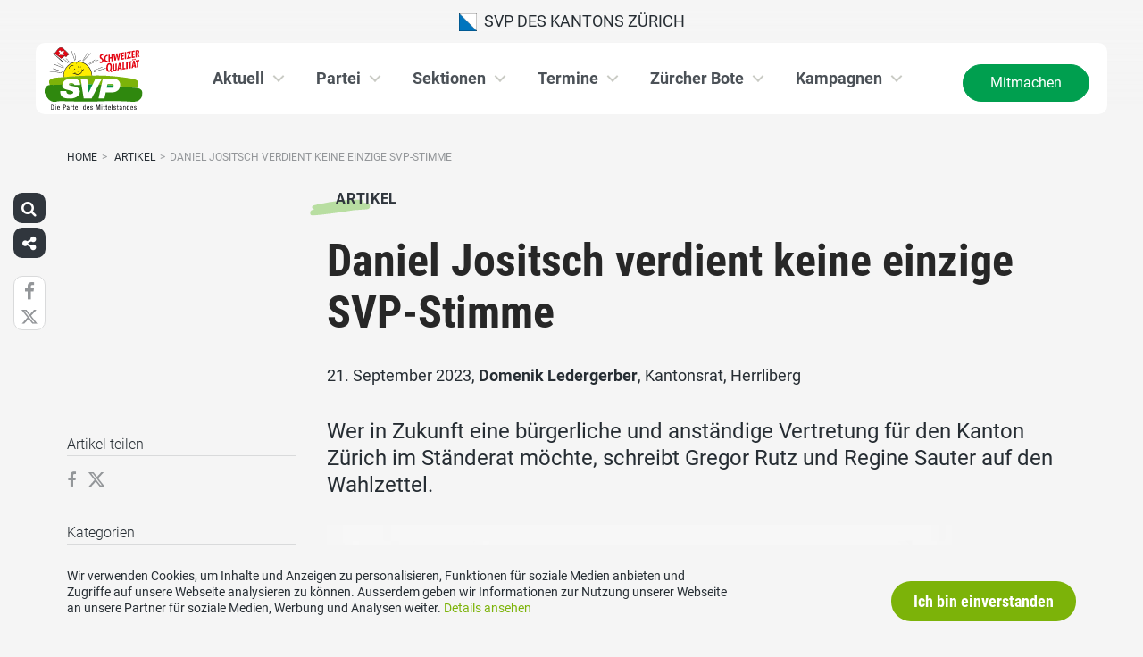

--- FILE ---
content_type: text/html; charset=UTF-8
request_url: https://www.svp-zuerich.ch/artikel/daniel-jositsch-verdient-keine-einzige-svp-stimme/
body_size: 16565
content:
<!DOCTYPE html>
<html lang="de" xmlns:og="http://opengraphprotocol.org/schema/" xmlns:fb="http://www.facebook.com/2008/fbml" class="no-js">
<head>

	<meta charset="UTF-8">
	<link rel="profile" href="//gmpg.org/xfn/11">
    <meta name="viewport" content="width=device-width, initial-scale=1, maximum-scale=1" />
	

  	<!-- Document Title
  	============================================= -->
		<title>SVP Kanton Zürich - Daniel Jositsch verdient keine einzige SVP-Stimme</title>

	<!-- mega-site-navigation -->
	<link rel="stylesheet" href="https://www.svp-zuerich.ch/wp-content/themes/svp/vendor/mega-site-navigation/css/style.css"> <!-- Resource style -->
	<script src="https://www.svp-zuerich.ch/wp-content/themes/svp/vendor/mega-site-navigation/js/modernizr.js"></script> <!-- Modernizr -->


	<!-- theme style sheet
    ============================================= -->
	<!-- Fonts -->
	<!--<link href="https://fonts.googleapis.com/css?family=Open+Sans:400,700" rel="stylesheet">
	<link href="https://fonts.googleapis.com/css?family=Open+Sans+Condensed:300,700" rel="stylesheet">-->

	<link rel="stylesheet" href="https://www.svp-zuerich.ch/wp-content/themes/svp/css/fonts/fonts.css?v=20250110001">




	<!-- UIKit
	============================================= -->
	<link rel="stylesheet" href="https://www.svp-zuerich.ch/wp-content/themes/svp/css/uikit.css">

	<link rel="stylesheet" href="https://www.svp-zuerich.ch/wp-content/themes/svp/css/components/slider.min.css">
	<link rel="stylesheet" href="https://www.svp-zuerich.ch/wp-content/themes/svp/css/components/slideshow.min.css">
	<link rel="stylesheet" href="https://www.svp-zuerich.ch/wp-content/themes/svp/css/components/slidenav.min.css">
	<link rel="stylesheet" href="https://www.svp-zuerich.ch/wp-content/themes/svp/css/components/dotnav.min.css">
	<link rel="stylesheet" href="https://www.svp-zuerich.ch/wp-content/themes/svp/css/components/datepicker.min.css">
	<link rel="stylesheet" href="https://www.svp-zuerich.ch/wp-content/themes/svp/css/components/accordion.min.css">

	<link rel="stylesheet" href="https://www.svp-zuerich.ch/wp-content/themes/svp/css/uikit_custom.css">

	<link rel="stylesheet" href="https://www.svp-zuerich.ch/wp-content/themes/svp/style.css?v=20250224004">

	<script src="https://www.svp-zuerich.ch/wp-content/themes/svp/vendor/jquery.js"></script>
	<script src="https://www.svp-zuerich.ch/wp-content/themes/svp/vendor/masonry.js"></script>

	<script src="https://www.svp-zuerich.ch/wp-content/themes/svp/vendor/jquery.fancybox.min.js"></script>
	<link rel="stylesheet" href="https://www.svp-zuerich.ch/wp-content/themes/svp/vendor/jquery.fancybox.min.css">

    <script src="https://www.svp-zuerich.ch/wp-content/themes/svp/js/uikit.min.js"></script>
	<script src="https://www.svp-zuerich.ch/wp-content/themes/svp/js/components/slider.min.js"></script>
	<script src="https://www.svp-zuerich.ch/wp-content/themes/svp/js/components/slideset.min.js"></script>
	<script src="https://www.svp-zuerich.ch/wp-content/themes/svp/js/components/slideshow.min.js"></script>
	<script src="https://www.svp-zuerich.ch/wp-content/themes/svp/js/components/slideshow-fx.min.js"></script>
	<script src="https://www.svp-zuerich.ch/wp-content/themes/svp/js/components/sticky.min.js"></script>
	<script src="https://www.svp-zuerich.ch/wp-content/themes/svp/js/components/lightbox.min.js"></script>
	<script src="https://www.svp-zuerich.ch/wp-content/themes/svp/js/components/grid.min.js"></script>
	<script src="https://www.svp-zuerich.ch/wp-content/themes/svp/js/components/datepicker.min.js"></script>
	<script src="https://www.svp-zuerich.ch/wp-content/themes/svp/js/components/accordion.min.js"></script>
	<script src="https://www.svp-zuerich.ch/wp-content/themes/svp/js/components/tooltip.min.js"></script>



	<!-- <link href='https://cdnjs.cloudflare.com/ajax/libs/fullcalendar/3.4.0/fullcalendar.min.css' rel='stylesheet' />
	<link href='https://cdnjs.cloudflare.com/ajax/libs/fullcalendar/3.4.0/fullcalendar.print.min.css' rel='stylesheet' media='print' /> -->
	<link href='https://cdnjs.cloudflare.com/ajax/libs/fullcalendar/3.10.2/fullcalendar.min.css' rel='stylesheet' />
	<link href='https://cdnjs.cloudflare.com/ajax/libs/fullcalendar/3.10.2/fullcalendar.print.min.css' rel='stylesheet' media='print' />
	<script src='https://cdnjs.cloudflare.com/ajax/libs/moment.js/2.18.1/moment.min.js'></script>

	<script src="https://cdnjs.cloudflare.com/ajax/libs/jquery.touchswipe/1.6.18/jquery.touchSwipe.min.js"></script>

	<link href='https://maxcdn.bootstrapcdn.com/font-awesome/4.7.0/css/font-awesome.min.css' rel='stylesheet' />

	<!-- year slider -->
	<link rel="stylesheet" href="https://www.svp-zuerich.ch/wp-content/themes/svp/vendor/slider/slider.css">
	<script src="https://www.svp-zuerich.ch/wp-content/themes/svp/vendor/slider/slider.js"></script>

	<script>
		jQuery(function($) {
			//check if home page and open top campain for x seconds
			
			// js for svg map
					    if(jQuery('#kantonsMapData').length > 0){
		        		    }
		    else{
						    }

		});
	</script>
	<!-- get default js -->
	<script src="https://www.svp-zuerich.ch/wp-content/themes/svp/js/default.js?v=20191021002"></script>

	<!-- Google Tag Manager -->
<script>(function(w,d,s,l,i){w[l]=w[l]||[];w[l].push({'gtm.start':
new Date().getTime(),event:'gtm.js'});var f=d.getElementsByTagName(s)[0],
j=d.createElement(s),dl=l!='dataLayer'?'&l='+l:'';j.async=true;j.src=
'https://www.googletagmanager.com/gtm.js?id='+i+dl;f.parentNode.insertBefore(j,f);
})(window,document,'script','dataLayer','GTM-5DR88G3');</script>
<!-- End Google Tag Manager -->
	<meta name='robots' content='max-image-preview:large' />
	<style>img:is([sizes="auto" i], [sizes^="auto," i]) { contain-intrinsic-size: 3000px 1500px }</style>
	<link rel="alternate" type="application/rss+xml" title="SVP Kanton Zürich &raquo; Feed" href="https://www.svp-zuerich.ch/feed/" />
<link rel="alternate" type="application/rss+xml" title="SVP Kanton Zürich &raquo; Kommentar-Feed" href="https://www.svp-zuerich.ch/comments/feed/" />
	        	        <meta property="og:title" content="Daniel Jositsch verdient keine einzige SVP-Stimme"/>
			<meta property="og:description" content="Wer in Zukunft eine bürgerliche und anständige Vertretung für den Kanton Zürich im Ständerat möchte, schreibt Gregor Rutz&hellip;"/>
	        <meta property="og:type" content="article"/>
	        <meta property="og:url" content="https://www.svp-zuerich.ch/artikel/daniel-jositsch-verdient-keine-einzige-svp-stimme/"/>
	        <meta property="og:site_name" content="SVP Kanton Zürich"/>

			<meta name="twitter:card" content="summary_large_image" />
			<meta name="twitter:description" content="Wer in Zukunft eine bürgerliche und anständige Vertretung für den Kanton Zürich im Ständerat möchte, schreibt Gregor Rutz&hellip;" />
			<meta name="twitter:title" content="Daniel Jositsch verdient keine einzige SVP-Stimme" />

							<meta property="og:image" content="https://www.svp-zuerich.ch/wp-content/uploads/sites/23/2023_38_Bote_05_Aktuell-P-5-3-1.bmp"/>
				<meta name="twitter:image" content="https://www.svp-zuerich.ch/wp-content/uploads/sites/23/2023_38_Bote_05_Aktuell-P-5-3-1.bmp" />
				<script type="text/javascript">
/* <![CDATA[ */
window._wpemojiSettings = {"baseUrl":"https:\/\/s.w.org\/images\/core\/emoji\/15.0.3\/72x72\/","ext":".png","svgUrl":"https:\/\/s.w.org\/images\/core\/emoji\/15.0.3\/svg\/","svgExt":".svg","source":{"concatemoji":"https:\/\/www.svp-zuerich.ch\/wp-includes\/js\/wp-emoji-release.min.js?ver=6.7.1"}};
/*! This file is auto-generated */
!function(i,n){var o,s,e;function c(e){try{var t={supportTests:e,timestamp:(new Date).valueOf()};sessionStorage.setItem(o,JSON.stringify(t))}catch(e){}}function p(e,t,n){e.clearRect(0,0,e.canvas.width,e.canvas.height),e.fillText(t,0,0);var t=new Uint32Array(e.getImageData(0,0,e.canvas.width,e.canvas.height).data),r=(e.clearRect(0,0,e.canvas.width,e.canvas.height),e.fillText(n,0,0),new Uint32Array(e.getImageData(0,0,e.canvas.width,e.canvas.height).data));return t.every(function(e,t){return e===r[t]})}function u(e,t,n){switch(t){case"flag":return n(e,"\ud83c\udff3\ufe0f\u200d\u26a7\ufe0f","\ud83c\udff3\ufe0f\u200b\u26a7\ufe0f")?!1:!n(e,"\ud83c\uddfa\ud83c\uddf3","\ud83c\uddfa\u200b\ud83c\uddf3")&&!n(e,"\ud83c\udff4\udb40\udc67\udb40\udc62\udb40\udc65\udb40\udc6e\udb40\udc67\udb40\udc7f","\ud83c\udff4\u200b\udb40\udc67\u200b\udb40\udc62\u200b\udb40\udc65\u200b\udb40\udc6e\u200b\udb40\udc67\u200b\udb40\udc7f");case"emoji":return!n(e,"\ud83d\udc26\u200d\u2b1b","\ud83d\udc26\u200b\u2b1b")}return!1}function f(e,t,n){var r="undefined"!=typeof WorkerGlobalScope&&self instanceof WorkerGlobalScope?new OffscreenCanvas(300,150):i.createElement("canvas"),a=r.getContext("2d",{willReadFrequently:!0}),o=(a.textBaseline="top",a.font="600 32px Arial",{});return e.forEach(function(e){o[e]=t(a,e,n)}),o}function t(e){var t=i.createElement("script");t.src=e,t.defer=!0,i.head.appendChild(t)}"undefined"!=typeof Promise&&(o="wpEmojiSettingsSupports",s=["flag","emoji"],n.supports={everything:!0,everythingExceptFlag:!0},e=new Promise(function(e){i.addEventListener("DOMContentLoaded",e,{once:!0})}),new Promise(function(t){var n=function(){try{var e=JSON.parse(sessionStorage.getItem(o));if("object"==typeof e&&"number"==typeof e.timestamp&&(new Date).valueOf()<e.timestamp+604800&&"object"==typeof e.supportTests)return e.supportTests}catch(e){}return null}();if(!n){if("undefined"!=typeof Worker&&"undefined"!=typeof OffscreenCanvas&&"undefined"!=typeof URL&&URL.createObjectURL&&"undefined"!=typeof Blob)try{var e="postMessage("+f.toString()+"("+[JSON.stringify(s),u.toString(),p.toString()].join(",")+"));",r=new Blob([e],{type:"text/javascript"}),a=new Worker(URL.createObjectURL(r),{name:"wpTestEmojiSupports"});return void(a.onmessage=function(e){c(n=e.data),a.terminate(),t(n)})}catch(e){}c(n=f(s,u,p))}t(n)}).then(function(e){for(var t in e)n.supports[t]=e[t],n.supports.everything=n.supports.everything&&n.supports[t],"flag"!==t&&(n.supports.everythingExceptFlag=n.supports.everythingExceptFlag&&n.supports[t]);n.supports.everythingExceptFlag=n.supports.everythingExceptFlag&&!n.supports.flag,n.DOMReady=!1,n.readyCallback=function(){n.DOMReady=!0}}).then(function(){return e}).then(function(){var e;n.supports.everything||(n.readyCallback(),(e=n.source||{}).concatemoji?t(e.concatemoji):e.wpemoji&&e.twemoji&&(t(e.twemoji),t(e.wpemoji)))}))}((window,document),window._wpemojiSettings);
/* ]]> */
</script>
<link rel='stylesheet' id='formidable-css' href='https://www.svp-zuerich.ch/wp-content/plugins/formidable/css/formidableforms23.css?ver=492024' type='text/css' media='all' />
<style id='wp-emoji-styles-inline-css' type='text/css'>

	img.wp-smiley, img.emoji {
		display: inline !important;
		border: none !important;
		box-shadow: none !important;
		height: 1em !important;
		width: 1em !important;
		margin: 0 0.07em !important;
		vertical-align: -0.1em !important;
		background: none !important;
		padding: 0 !important;
	}
</style>
<link rel='stylesheet' id='wp-block-library-css' href='https://www.svp-zuerich.ch/wp-includes/css/dist/block-library/style.min.css?ver=6.7.1' type='text/css' media='all' />
<style id='classic-theme-styles-inline-css' type='text/css'>
/*! This file is auto-generated */
.wp-block-button__link{color:#fff;background-color:#32373c;border-radius:9999px;box-shadow:none;text-decoration:none;padding:calc(.667em + 2px) calc(1.333em + 2px);font-size:1.125em}.wp-block-file__button{background:#32373c;color:#fff;text-decoration:none}
</style>
<style id='global-styles-inline-css' type='text/css'>
:root{--wp--preset--aspect-ratio--square: 1;--wp--preset--aspect-ratio--4-3: 4/3;--wp--preset--aspect-ratio--3-4: 3/4;--wp--preset--aspect-ratio--3-2: 3/2;--wp--preset--aspect-ratio--2-3: 2/3;--wp--preset--aspect-ratio--16-9: 16/9;--wp--preset--aspect-ratio--9-16: 9/16;--wp--preset--color--black: #000000;--wp--preset--color--cyan-bluish-gray: #abb8c3;--wp--preset--color--white: #ffffff;--wp--preset--color--pale-pink: #f78da7;--wp--preset--color--vivid-red: #cf2e2e;--wp--preset--color--luminous-vivid-orange: #ff6900;--wp--preset--color--luminous-vivid-amber: #fcb900;--wp--preset--color--light-green-cyan: #7bdcb5;--wp--preset--color--vivid-green-cyan: #00d084;--wp--preset--color--pale-cyan-blue: #8ed1fc;--wp--preset--color--vivid-cyan-blue: #0693e3;--wp--preset--color--vivid-purple: #9b51e0;--wp--preset--gradient--vivid-cyan-blue-to-vivid-purple: linear-gradient(135deg,rgba(6,147,227,1) 0%,rgb(155,81,224) 100%);--wp--preset--gradient--light-green-cyan-to-vivid-green-cyan: linear-gradient(135deg,rgb(122,220,180) 0%,rgb(0,208,130) 100%);--wp--preset--gradient--luminous-vivid-amber-to-luminous-vivid-orange: linear-gradient(135deg,rgba(252,185,0,1) 0%,rgba(255,105,0,1) 100%);--wp--preset--gradient--luminous-vivid-orange-to-vivid-red: linear-gradient(135deg,rgba(255,105,0,1) 0%,rgb(207,46,46) 100%);--wp--preset--gradient--very-light-gray-to-cyan-bluish-gray: linear-gradient(135deg,rgb(238,238,238) 0%,rgb(169,184,195) 100%);--wp--preset--gradient--cool-to-warm-spectrum: linear-gradient(135deg,rgb(74,234,220) 0%,rgb(151,120,209) 20%,rgb(207,42,186) 40%,rgb(238,44,130) 60%,rgb(251,105,98) 80%,rgb(254,248,76) 100%);--wp--preset--gradient--blush-light-purple: linear-gradient(135deg,rgb(255,206,236) 0%,rgb(152,150,240) 100%);--wp--preset--gradient--blush-bordeaux: linear-gradient(135deg,rgb(254,205,165) 0%,rgb(254,45,45) 50%,rgb(107,0,62) 100%);--wp--preset--gradient--luminous-dusk: linear-gradient(135deg,rgb(255,203,112) 0%,rgb(199,81,192) 50%,rgb(65,88,208) 100%);--wp--preset--gradient--pale-ocean: linear-gradient(135deg,rgb(255,245,203) 0%,rgb(182,227,212) 50%,rgb(51,167,181) 100%);--wp--preset--gradient--electric-grass: linear-gradient(135deg,rgb(202,248,128) 0%,rgb(113,206,126) 100%);--wp--preset--gradient--midnight: linear-gradient(135deg,rgb(2,3,129) 0%,rgb(40,116,252) 100%);--wp--preset--font-size--small: 13px;--wp--preset--font-size--medium: 20px;--wp--preset--font-size--large: 36px;--wp--preset--font-size--x-large: 42px;--wp--preset--spacing--20: 0.44rem;--wp--preset--spacing--30: 0.67rem;--wp--preset--spacing--40: 1rem;--wp--preset--spacing--50: 1.5rem;--wp--preset--spacing--60: 2.25rem;--wp--preset--spacing--70: 3.38rem;--wp--preset--spacing--80: 5.06rem;--wp--preset--shadow--natural: 6px 6px 9px rgba(0, 0, 0, 0.2);--wp--preset--shadow--deep: 12px 12px 50px rgba(0, 0, 0, 0.4);--wp--preset--shadow--sharp: 6px 6px 0px rgba(0, 0, 0, 0.2);--wp--preset--shadow--outlined: 6px 6px 0px -3px rgba(255, 255, 255, 1), 6px 6px rgba(0, 0, 0, 1);--wp--preset--shadow--crisp: 6px 6px 0px rgba(0, 0, 0, 1);}:where(.is-layout-flex){gap: 0.5em;}:where(.is-layout-grid){gap: 0.5em;}body .is-layout-flex{display: flex;}.is-layout-flex{flex-wrap: wrap;align-items: center;}.is-layout-flex > :is(*, div){margin: 0;}body .is-layout-grid{display: grid;}.is-layout-grid > :is(*, div){margin: 0;}:where(.wp-block-columns.is-layout-flex){gap: 2em;}:where(.wp-block-columns.is-layout-grid){gap: 2em;}:where(.wp-block-post-template.is-layout-flex){gap: 1.25em;}:where(.wp-block-post-template.is-layout-grid){gap: 1.25em;}.has-black-color{color: var(--wp--preset--color--black) !important;}.has-cyan-bluish-gray-color{color: var(--wp--preset--color--cyan-bluish-gray) !important;}.has-white-color{color: var(--wp--preset--color--white) !important;}.has-pale-pink-color{color: var(--wp--preset--color--pale-pink) !important;}.has-vivid-red-color{color: var(--wp--preset--color--vivid-red) !important;}.has-luminous-vivid-orange-color{color: var(--wp--preset--color--luminous-vivid-orange) !important;}.has-luminous-vivid-amber-color{color: var(--wp--preset--color--luminous-vivid-amber) !important;}.has-light-green-cyan-color{color: var(--wp--preset--color--light-green-cyan) !important;}.has-vivid-green-cyan-color{color: var(--wp--preset--color--vivid-green-cyan) !important;}.has-pale-cyan-blue-color{color: var(--wp--preset--color--pale-cyan-blue) !important;}.has-vivid-cyan-blue-color{color: var(--wp--preset--color--vivid-cyan-blue) !important;}.has-vivid-purple-color{color: var(--wp--preset--color--vivid-purple) !important;}.has-black-background-color{background-color: var(--wp--preset--color--black) !important;}.has-cyan-bluish-gray-background-color{background-color: var(--wp--preset--color--cyan-bluish-gray) !important;}.has-white-background-color{background-color: var(--wp--preset--color--white) !important;}.has-pale-pink-background-color{background-color: var(--wp--preset--color--pale-pink) !important;}.has-vivid-red-background-color{background-color: var(--wp--preset--color--vivid-red) !important;}.has-luminous-vivid-orange-background-color{background-color: var(--wp--preset--color--luminous-vivid-orange) !important;}.has-luminous-vivid-amber-background-color{background-color: var(--wp--preset--color--luminous-vivid-amber) !important;}.has-light-green-cyan-background-color{background-color: var(--wp--preset--color--light-green-cyan) !important;}.has-vivid-green-cyan-background-color{background-color: var(--wp--preset--color--vivid-green-cyan) !important;}.has-pale-cyan-blue-background-color{background-color: var(--wp--preset--color--pale-cyan-blue) !important;}.has-vivid-cyan-blue-background-color{background-color: var(--wp--preset--color--vivid-cyan-blue) !important;}.has-vivid-purple-background-color{background-color: var(--wp--preset--color--vivid-purple) !important;}.has-black-border-color{border-color: var(--wp--preset--color--black) !important;}.has-cyan-bluish-gray-border-color{border-color: var(--wp--preset--color--cyan-bluish-gray) !important;}.has-white-border-color{border-color: var(--wp--preset--color--white) !important;}.has-pale-pink-border-color{border-color: var(--wp--preset--color--pale-pink) !important;}.has-vivid-red-border-color{border-color: var(--wp--preset--color--vivid-red) !important;}.has-luminous-vivid-orange-border-color{border-color: var(--wp--preset--color--luminous-vivid-orange) !important;}.has-luminous-vivid-amber-border-color{border-color: var(--wp--preset--color--luminous-vivid-amber) !important;}.has-light-green-cyan-border-color{border-color: var(--wp--preset--color--light-green-cyan) !important;}.has-vivid-green-cyan-border-color{border-color: var(--wp--preset--color--vivid-green-cyan) !important;}.has-pale-cyan-blue-border-color{border-color: var(--wp--preset--color--pale-cyan-blue) !important;}.has-vivid-cyan-blue-border-color{border-color: var(--wp--preset--color--vivid-cyan-blue) !important;}.has-vivid-purple-border-color{border-color: var(--wp--preset--color--vivid-purple) !important;}.has-vivid-cyan-blue-to-vivid-purple-gradient-background{background: var(--wp--preset--gradient--vivid-cyan-blue-to-vivid-purple) !important;}.has-light-green-cyan-to-vivid-green-cyan-gradient-background{background: var(--wp--preset--gradient--light-green-cyan-to-vivid-green-cyan) !important;}.has-luminous-vivid-amber-to-luminous-vivid-orange-gradient-background{background: var(--wp--preset--gradient--luminous-vivid-amber-to-luminous-vivid-orange) !important;}.has-luminous-vivid-orange-to-vivid-red-gradient-background{background: var(--wp--preset--gradient--luminous-vivid-orange-to-vivid-red) !important;}.has-very-light-gray-to-cyan-bluish-gray-gradient-background{background: var(--wp--preset--gradient--very-light-gray-to-cyan-bluish-gray) !important;}.has-cool-to-warm-spectrum-gradient-background{background: var(--wp--preset--gradient--cool-to-warm-spectrum) !important;}.has-blush-light-purple-gradient-background{background: var(--wp--preset--gradient--blush-light-purple) !important;}.has-blush-bordeaux-gradient-background{background: var(--wp--preset--gradient--blush-bordeaux) !important;}.has-luminous-dusk-gradient-background{background: var(--wp--preset--gradient--luminous-dusk) !important;}.has-pale-ocean-gradient-background{background: var(--wp--preset--gradient--pale-ocean) !important;}.has-electric-grass-gradient-background{background: var(--wp--preset--gradient--electric-grass) !important;}.has-midnight-gradient-background{background: var(--wp--preset--gradient--midnight) !important;}.has-small-font-size{font-size: var(--wp--preset--font-size--small) !important;}.has-medium-font-size{font-size: var(--wp--preset--font-size--medium) !important;}.has-large-font-size{font-size: var(--wp--preset--font-size--large) !important;}.has-x-large-font-size{font-size: var(--wp--preset--font-size--x-large) !important;}
:where(.wp-block-post-template.is-layout-flex){gap: 1.25em;}:where(.wp-block-post-template.is-layout-grid){gap: 1.25em;}
:where(.wp-block-columns.is-layout-flex){gap: 2em;}:where(.wp-block-columns.is-layout-grid){gap: 2em;}
:root :where(.wp-block-pullquote){font-size: 1.5em;line-height: 1.6;}
</style>
<link rel='stylesheet' id='dashicons-css' href='https://www.svp-zuerich.ch/wp-includes/css/dashicons.min.css?ver=6.7.1' type='text/css' media='all' />
<link rel='stylesheet' id='admin-bar-css' href='https://www.svp-zuerich.ch/wp-includes/css/admin-bar.min.css?ver=6.7.1' type='text/css' media='all' />
<style id='admin-bar-inline-css' type='text/css'>
#wp-admin-bar-my-sites-list {
    max-height: 80vh;
    overflow-y: auto;
    overflow-x: hidden;
}
	
</style>
<link rel='stylesheet' id='iw-animations-css' href='https://www.svp-zuerich.ch/wp-content/plugins/widgets-for-siteorigin-pro/css/animation.css?ver=1.0.1' type='text/css' media='all' />
<link rel='stylesheet' id='iw-defaults-css' href='https://www.svp-zuerich.ch/wp-content/plugins/widgets-for-siteorigin/inc/../css/defaults.css?ver=1.4.7' type='text/css' media='all' />
<script type="text/javascript" src="https://www.svp-zuerich.ch/wp-includes/js/jquery/jquery.min.js?ver=3.7.1" id="jquery-core-js"></script>
<script type="text/javascript" src="https://www.svp-zuerich.ch/wp-includes/js/jquery/jquery-migrate.min.js?ver=3.4.1" id="jquery-migrate-js"></script>
<link rel="https://api.w.org/" href="https://www.svp-zuerich.ch/wp-json/" /><link rel="EditURI" type="application/rsd+xml" title="RSD" href="https://www.svp-zuerich.ch/xmlrpc.php?rsd" />
<meta name="generator" content="WordPress 6.7.1" />
<link rel="canonical" href="https://www.svp-zuerich.ch/artikel/daniel-jositsch-verdient-keine-einzige-svp-stimme/" />
<link rel='shortlink' href='https://www.svp-zuerich.ch/?p=32507' />
<link rel="alternate" title="oEmbed (JSON)" type="application/json+oembed" href="https://www.svp-zuerich.ch/wp-json/oembed/1.0/embed?url=https%3A%2F%2Fwww.svp-zuerich.ch%2Fartikel%2Fdaniel-jositsch-verdient-keine-einzige-svp-stimme%2F" />
<link rel="alternate" title="oEmbed (XML)" type="text/xml+oembed" href="https://www.svp-zuerich.ch/wp-json/oembed/1.0/embed?url=https%3A%2F%2Fwww.svp-zuerich.ch%2Fartikel%2Fdaniel-jositsch-verdient-keine-einzige-svp-stimme%2F&#038;format=xml" />
<script>document.documentElement.className += " js";</script>
<link rel="icon" href="https://www.svp-zuerich.ch/wp-content/uploads/sites/23/cropped-svp_favicon-32x32.jpg" sizes="32x32" />
<link rel="icon" href="https://www.svp-zuerich.ch/wp-content/uploads/sites/23/cropped-svp_favicon-192x192.jpg" sizes="192x192" />
<link rel="apple-touch-icon" href="https://www.svp-zuerich.ch/wp-content/uploads/sites/23/cropped-svp_favicon-180x180.jpg" />
<meta name="msapplication-TileImage" content="https://www.svp-zuerich.ch/wp-content/uploads/sites/23/cropped-svp_favicon-270x270.jpg" />
		<style type="text/css" id="wp-custom-css">
			
/* Nationale Wahlen -> hide wahlkreis */
.kandidatenSliderFilterSelect form div:last-child{
	display: none !important;
}
.kandidatFilterForm div:first-child{
	opacity: 0;
	width: 0;
	overflow: hidden;
}

.iw-so-person-about {
    color: #666666;
    margin-top: 0;
    font-size: 15px;
}

.iw-so-person-name {
	color: #000000 !important;
}

.iw-text-left {
    margin-top: 10px;
    margin-bottom: 0;
    font-size: 13px;
}

.svpFormular.formIcon .gfield_radio label {
    line-height: initial !important;
    font-size: 12px !important;
    color: initial !important;
}

/* Quiz */

body .gform_wrapper {
font-family: 'Arial', sans-serif;
border: 1px solid #ddd;
padding: 20px;
border-radius: 8px;
box-shadow: 0 4px 6px rgba(0, 0, 0, 0.1);
}


body .gform_wrapper .gform_footer input.button {
background-color: #007BFF;
color: #fff;
border: none;
border-radius: 4px;
padding: 10px 20px;
transition: background-color 0.3s ease;
}


body .gform_wrapper .gform_footer input.button:hover {
background-color: #0056b3;
}

#gform_page_22_2 .gfield_label{
font-size:24px !important;
	}

#gform_page_22_4 .gfield_label{
font-size:24px !important;
	}

#gf_22 .gform_page .gform_previous_button{
	display: none !important;
}

.quizform .gform_previous_button {
	display: none !important;
}

.svpFormular.formIcon li {
	line-height: 15px !important;
}

.frm_checkbox label {
font-size: 18px !important;
	color:black !important;
}
.with_frm_style .frm_primary_label {
max-width: 100% !important;
font-size: 18px !important;
color: black !important;
}
.with_frm_style, .frm_form_field.frm_html_container, .frm_description {
font-size: 16px !important;
	color:black !important;
}		</style>
		</head>

<body>
	
	<!-- Google Tag Manager (noscript) -->
<noscript><iframe src="https://www.googletagmanager.com/ns.html?id=GTM-5DR88G3"
height="0" width="0" style="display:none;visibility:hidden"></iframe></noscript>
<!-- End Google Tag Manager (noscript) -->
<div id="fb-root"></div>
<script>(function(d, s, id) {
  var js, fjs = d.getElementsByTagName(s)[0];
  if (d.getElementById(id)) return;
  js = d.createElement(s); js.id = id;
  js.src = 'https://connect.facebook.net/de_DE/sdk.js#xfbml=1&version=v2.12&appId=2097527520471788&autoLogAppEvents=1';
  fjs.parentNode.insertBefore(js, fjs);
}(document, 'script', 'facebook-jssdk'));</script>
	<div id="menu_blur"></div>

	<div class="uk-container uk-container-center" style="padding-left: 0;padding-right: 0; position: relative; z-index: 20;">
		<div class="uk-grid topbar topbar-kanton">

			<!-- get Kampagne -->
			
			<!-- top nav main -->
			<div class="uk-width-1-1 uk-text-center uk-text-left-medium">

				<!-- lang switch -->
				<div class="uk-hidden-medium uk-hidden-small" style="position: absolute; top: 0; left: 35px; z-index: 0;">
					<div id="langSwitch" class="langSwitch-kanton">
											</div>
				</div>

				<!-- top right -->
				<div class="uk-text-right uk-hidden-medium uk-hidden-small" style="position: absolute; top: 0; right: 0; z-index: 0;">
					<div id="topbarRight" class="uk-grid-margin-small topbarRight-kanton">
											</div>
				</div>


				

				
				<div class="mobilePrimaryTopNav mobilePrimaryTopNav-kanton mobilePrimaryTopNavNoSwitch">
					<!-- MitmachenButon in Mobile auf oberster Ebene -->
					<!--
											<a class="mitmachenMobile" href="https://www.svp-zuerich.ch/mitmachen/">Mitmachen</a>
										-->
					<a target="" href="/" class="topNavItem topNavItem-kanton"><img src="/wp-content/themes/svp/images/wappen/ZH.png" alt="SVP des Kantons Zürich" width="20"/>  SVP des Kantons Zürich</a>				</div>

								<!--
				<script>
					function switchPrimarySub(no){
						//hide sub menus if open
						jQuery('#cd-primary-nav').find('.selected').click();

						if(jQuery('#topbarSlider').height() != 0){
							closeTopbar();
						}
						if($('#primarySub'+no).is(':visible')){
							$('#primarySub'+no).fadeOut();
							$('#primaryTop'+no).removeClass('topNavItemPopup');
						}
						else{
							$('.primarySub').fadeOut();
							$('.primaryTop').removeClass('topNavItemPopup');
							$('#primarySub'+no).fadeIn();
							$('#primaryTop'+no).addClass('topNavItemPopup');
						}
					}
				</script>
				-->

			</div>
		</div>
	</div>

	<!-- primary nav -->
	<div class="uk-container uk-container-center" style="padding-left: 0;padding-right: 0; position: relative; z-index: 15; margin-bottom: 20px;">
		<header class="cd-main-header" data-uk-sticky="{top:48}">
			<!-- logo -->
						<a class="cd-logo" href="/"><img src="https://www.svp-zuerich.ch/wp-content/themes/svp/images/SVP_Logo_DE.svg" alt="Logo SVP Schweiz"></a>
			<!-- navigation -->
			<ul class="cd-header-buttons">
				<li><a class="cd-nav-trigger" href="#cd-primary-nav"><span></span></a></li>
			</ul>
			<!-- link on the right side -->
						<a class="mainNavRight" href="https://www.svp-zuerich.ch/mitmachen/">Mitmachen</a>
					</header>
	</div>

<main class="cd-main-content">


    <div class="uk-container uk-container-center uk-margin-large-bottom" style="">

                <div class="uk-margin-small-top"><ul id="breadcrumbs" class="breadcrumbs"><li class="item-home"><a class="bread-link bread-home" href="https://www.svp-zuerich.ch" title="Home">Home</a></li><li class="separator separator-home">&gt;</li>
                                    <li class="item-cat item-custom-post-type-artikel_g01">
                                        <a class="bread-cat bread-custom-post-type-artikel_g01" href="https://www.svp-zuerich.ch/artikel/" title="Artikel">Artikel</a>
                                    </li><li class="separator">&gt;</li><li class="item-current item-32507"><span title="Daniel Jositsch verdient keine einzige SVP-Stimme">Daniel Jositsch verdient keine einzige SVP-Stimme</span></li></ul></div>
        
        <div class="uk-grid singleContent" data-uk-grid-margin>
            <div class="uk-width-medium-3-4 uk-push-1-4" style="">
        		                <article class="uk-article">

                                        <div class="uk-badge badge_artikel_g01 uk-margin-small-top uk-margin-small-bottom">Artikel</div>
                                        <h1 class="uk-article-title uk-h1 uk-text-break uk-margin-small-top">
                        Daniel Jositsch verdient keine einzige SVP-Stimme                    </h1>

                    <div class="uk-article-meta uk-margin-small-bottom">
                        21. September 2023,
                                                            <a href="https://www.svp-zuerich.ch/personen/domenik-ledergerber/">Domenik Ledergerber</a>, Kantonsrat, Herrliberg                                                                        </div>

                    <!-- show excerpt -->
                                            <div class="uk-text-large"><p>Wer in Zukunft eine bürgerliche und anständige Vertretung für den Kanton Zürich im Ständerat möchte, schreibt Gregor Rutz und Regine Sauter auf den Wahlzettel.</p>
</div>
                    
                    <!-- show image -->
                                                        <div class="singelContentImage"><img width="auto" src="https://www.svp-zuerich.ch/wp-content/uploads/sites/23/2023_38_Bote_05_Aktuell-P-5-3-1.bmp" alt=""></div>
                                                            
                    <!-- show video in cpt is video -->
                    
                    <!-- show related medienmitteilungen  -->
                    
                    <!-- show content -->
                                                <div>
                                <p>Daniel Jositsch ist kein Freund der Wohneigentümer. (Bild: Bing Image Creator)</p>
<p>Ständeratskandidat Daniel Jositsch ist alles andere als ein Politiker des Zürcher Volkes. Er gehört zur abgehobene «Classe politique» und treibt mit seiner politischen Haltung unser Land und den Kanton Zürich in den Abgrund. Einige Beispiele? Ständeratskandidat Daniel Jositsch</p>
<p><span style="background-color: transparent;">– hat die Energiestrategie, das CO2-Gesetz und das Stromfressergesetz befürwortet. </span></p>
<ul>
<li><span style="background-color: transparent;">ist gegen eine Abschaffung des Eigenmietwerts. </span></li>
<li><span style="background-color: transparent;">hat die Trinkwasserinitiative sowie die Massentierhaltungsinitiative unterstützt.</span></li>
<li><span style="background-color: transparent;">ist als ehemaliger Präsident NEBS (Europäische Bewegung Schweiz) Zürich ein EU-Turbo. </span></li>
<li><span style="background-color: transparent;">will die Anforderungen für Einbürgerungen lockern. </span></li>
<li><span style="background-color: transparent;">ist für die Einführung eines Mindestlohnes von 4000.–. </span></li>
</ul>
<p><span style="background-color: transparent;">All dies sollte eigentlich reichen, damit Daniel Jositsch keine einzige bürgerliche Stimme am 22. Oktober erhält. Aber der Hammer kommt noch. In einem Mail des Komitees »Daniel Jositsch in den Ständerat» steht: «Die Wahl im Herbst wird alles andere als ein Selbstläufer. Die SVP will meine Wiederwahl mit einer gross angelegten Kampagne verhindern. Statt konstruktiven Kompromissen will sie die Menschen gegeneinander aufhetzen. Ich werde alles daran setzen, dass ihr das nicht gelingt. Und ich bin überzeugt: Gemeinsam können wir die SVP stoppen.» Soll der Kanton Zürich im Ständerat weiterhin von einem Politiker vertreten werden, welcher uns als Hetzer verunglimpft, ein EU-Turbo ist und den Verbrennungsmotor verbieten will? Daniel Jositsch hat keine einzige SVP Stimme verdient. Wer in Zukunft eine bürgerliche und anständige Vertretung für den Kanton Zürich im Ständerat möchte, schreibt Gregor Rutz und Regine Sauter auf den Wahlzettel.</span></p>
                            </div>
                        
                    <!-- show related videos  -->
                    

                    <!-- show related bildergalerie  -->
                    
                    

                </article>
        		            </div>
            <div class="uk-width-medium-1-4 uk-pull-3-4 svpNoPrint">
                <div class="uk-margin-large-bottom">

                    <div class="uk-margin-bottom articleLeftDataMarginTopSmall">

                        <div class="articleLeftData">

                            <div class="articleLeftDataTitle">Artikel teilen</div>
                            <div class="uk-margin-small-top">
                                <a style="margin-right: 10px;" href="https://www.facebook.com/sharer/sharer.php?u=https://www.svp-zuerich.ch/artikel/daniel-jositsch-verdient-keine-einzige-svp-stimme/" target="_blank"><i class="uk-icon uk-icon-facebook"></i></a>
                                                                <a href="https://x.com/intent/tweet?text=Daniel Jositsch verdient keine einzige SVP-Stimme: https://www.svp-zuerich.ch/artikel/daniel-jositsch-verdient-keine-einzige-svp-stimme/" target="_blank"><img class="x-icon" src="https://www.svp-zuerich.ch/wp-content/themes/svp/images/x-icon-grey50.svg"><img class="x-icon-hover" src="https://www.svp-zuerich.ch/wp-content/themes/svp/images/x-icon-grey100.svg"></a>
                            </div>

                            
                                                                <div class="articleLeftDataTitle uk-margin-top">Kategorien</div>
                                    <div class="uk-margin-small-top articleLeftDataListCat">
                                    #<a href="https://www.svp-zuerich.ch/kategorie/eidgenoessische-politik/">eidgenössische politik</a> #<a href="https://www.svp-zuerich.ch/kategorie/wahlen/">wahlen</a> #<a href="https://www.svp-zuerich.ch/kategorie/zuercher-bote/">zürcher bote</a>                                     </div>
                                
                            

                            <div class="uk-text-left uk-margin-top">
                                <a onclick="javascript: print();" class="printlink">Artikel drucken <i class="uk-icon-print"></i></a>
                            </div>

                        </div>
                    </div>

                    <div class="autorBox">
    <div class="autorBoxTitle">über den Autor</div>
    <div class="autorBoxDaten">
        <div class="autorBoxImage" >
            <a href="https://www.svp-zuerich.ch/personen/domenik-ledergerber/">            <img src="https://www.svp-zuerich.ch/wp-content/uploads/sites/23/Ledergerber_Domenik_shoot_5132-720x405.jpg" alt=""/>
            </a>        </div>
        <div class="autoBoxMeta">
            <div class="autorBoxname">
                <a href="https://www.svp-zuerich.ch/personen/domenik-ledergerber/">                Domenik Ledergerber                </a>            </div>
                        <div class="autorBoxFunction">SVP Kantonsrat (ZH)</div>
                    </div>
    </div>
    <!-- facebook -->
        <!-- twitter -->
        <!-- instagram -->
        <!-- youtube -->
        <!-- profil link -->
            <div class="autorBoxProfilLink"><i class="uk-icon-angle-double-right"></i> <a href="https://www.svp-zuerich.ch/personen/domenik-ledergerber/">zum Profil</a></div>
    </div>

                </div>

                            </div>
        </div>

        <!-- get referate related to this medienkonferenz -->
        

        <!-- get referate, artikel related to this medienkonferenz -->
        
        <!-- get anlass/DV related to this medienkonferenz -->
        

        <!-- add mehr zum thema -->
        
        <!-- add next post -->
            </div>

    <!-- <div class="bg-color-gradient"> -->
        <div class="uk-container uk-container-center uk-margin-top uk-margin-large-bottom svpNoPrint">
            <div class="uk-h2 uk-text-center sectionTitle"><span>weiterlesen</span></div>
            <div class="uk-grid nextPost">
        <div class="uk-width-medium-1-3">
        <img class="nextPostImage 16_9Box" src="https://www.svp-zuerich.ch/wp-content/uploads/sites/23/FiO821jXoAEHbT9.jpeg" alt=""/>
    </div>
    <div class="uk-width-medium-2-3 nexPostImage">
        <div class="uk-h2"><a href="https://www.svp-zuerich.ch/artikel/gender-wahn-stoppen/">Gender-Wahn stoppen!</a></div>
        <div class="nextPostDate">21.09.2023</div>
        <div class="fadeOutText" style="max-height: 75px;">Klima-Kleber, Gender- und Woke-Aktivisten sind nicht nur störend. Sie spalten die Gesellschaft und bedrohen zunehmend unsere Demokratie. Wir müssen diese Entwicklungen jetzt stoppen.<div class="fadeOutOverlay"></div></div>
        <div class="uk-margin-small-top uk-button"><a href="https://www.svp-zuerich.ch/artikel/gender-wahn-stoppen/">zum ganzen Artikel</a></div>
    </div>
    </div>
        </div>
    <!-- </div> -->
    <div class="uk-container uk-container-center">
                <!-- themen, social media, newsletter -->
        <div class="uk-margin-top uk-margin-large-bottom svpNoPrint">
                    </div>
    </div>
    
    <!-- big footer -->
<div class="bigFooter bigFooter-kanton">
    <div class="uk-container uk-container-center">
        <div class="uk-margin uk-grid" data-uk-grid-margin>
            <div class="uk-width-medium-1-1">

                                <div class="uk-grid uk-margin-top" data-uk-grid-margin>
                    <!-- footer 1 -->
                    <div class="uk-width-medium-1-4">
                                            </div>
                    <!-- footer 2 -->
                    <div class="uk-width-medium-1-4">
                                                                                    <div class="uk-h2">Kontakt</div>
                                <div>SVP des Kantons Zürich, Lagerstrasse 14, 8600 Dübendorf</div>
                                                                    <div class="uk-margin-small-top">Telefon</div>
                                    <div>044 217 77 66</div>
                                
                                                                    <div class="uk-margin-small-top">Fax</div>
                                    <div>044 217 77 65</div>
                                
                                                                    <div class="uk-margin-small-top">E-Mail</div>
                                    <div><a href="mailto:se&#107;r&#101;&#116;&#97;riat&#64;&#115;&#118;&#112;&#45;&#122;&#117;eri&#99;h&#46;ch">&#115;&#101;&#107;r&#101;taria&#116;&#64;&#115;v&#112;-z&#117;e&#114;ich&#46;&#99;h</a></div>
                                
                                
                                                                        </div>
                    <!-- footer 3 -->
                                            <div class="uk-width-medium-1-4 socialMediaPrefooter">
                                                            <div class="uk-h2">Social Media</div>
                                <div>Besuchen Sie uns bei:</div>
                                <div class="uk-margin-small socialmediaIcons socialmediaIcons-kanton">
                                                                                                                                                <a href="https://twitter.com/svpzh" target="_blank"><img class="x-icon" src="https://www.svp-zuerich.ch/wp-content/themes/svp/images/x-icon-white.svg"></a>
                                                                                                            <a href="https://www.facebook.com/svpzuerich/" target="_blank"><i class="uk-icon-medium uk-icon-facebook"></i></a>
                                                                                                                                             </div>
                            
                                                    </div>
                                        <!-- footer 4 -->
                                                                
                </div>

                            </div>
        </div>
    </div>
</div>


<!-- bottom footer -->
<div id="footerBottom" class="footerBottom-kanton">
    <div class="uk-container uk-container-center">
        <div class="uk-grid">

            
            <!-- footer nav -->
            <div class="uk-width-large-1-1 uk-text-left-medium uk-text-center footerBottomQuickLinks">
                <a target="" href="https://www.svp-zuerich.ch/datenschutzerklaerung/">Datenschutzerklärung</a> | <a target="" href="https://www.svp-zuerich.ch/impressum/">Impressum</a>            </div>
        </div>
    </div>
    <!-- page top icon -->
    <div id="footerBottomPageTop">
        <a class="uk-text-large" href="#" data-uk-smooth-scroll="{offset: 90}" data-uk-tooltip title="">
            <i class="uk-icon-long-arrow-up"></i>
        </a>
    </div>
</div>

</main>


    <!-- get primary nav -->
    

<div class="cd-overlay"></div>

    <nav class="cd-nav">
       <ul id="cd-primary-nav" class="cd-primary-nav">
<li class='mitmachenMobileNav' ><a target='' href='https://www.svp-zuerich.ch/mitmachen/'>Mitmachen</a>
</li>

<li class=' has-children '><a target='' class='navItemClick' onclick='setPrimarynavArrow(this)' href='https://www.svp-zuerich.ch/' >Aktuell</a>

<ul class="cd-secondary-nav is-hidden" ><div class='navArrow'></div>

                <li class="go-back"><a href="#0">zurück</a></li>
                <li class="see-all"><a target="" href="https://www.svp-zuerich.ch/"><b>Aktuell <i style="margin-left: 10px;" class="uk-icon-chevron-circle-right uk-icon"></i></b></a></li>
            
<li class=' has-children '><a target='' class='navItemClick' onclick='setPrimarynavArrow(this)' href='https://www.svp-zuerich.ch/' >Startseite</a>

	<ul class="is-hidden" >

                <li class="go-back"><a href="#0">zurück</a></li>
                <li class="see-all"><a target="" href="https://www.svp-zuerich.ch/"><b>Startseite <i style="margin-left: 10px;" class="uk-icon-chevron-circle-right uk-icon"></i></b></a></li>
            
<li class='' ><a target='' href='https://www.svp-zuerich.ch/artikel/'>Artikel</a>
</li>

<li class='' ><a target='' href='https://www.svp-zuerich.ch/medienmitteilungen/'>Medienmitteilungen</a>
</li>

<li class='' ><a target='' href='https://www.svp-zuerich.ch/fraktionserklaerungen/'>Fraktionserklärungen</a>
</li>
	</ul>
</li>

<li class='' ><a target='' href='https://www.svp-zuerich.ch/zurcher-bote/'>Zürcher Bote</a>
</li>

<li class='' ><a target='' href='https://www.svp-zuerich.ch/kantonales-extrablatt/'>Kantonales Extrablatt</a>
</li>

<li class='' ><a target='' href='https://www.svp-zuerich.ch/galerie-veranstaltungen/'>Veranstaltungs-Galerie</a>
</li>
</ul>
</li>

<li class=' has-children '><a target='' class='navItemClick' onclick='setPrimarynavArrow(this)' href='https://www.svp-zuerich.ch/partei/' >Partei</a>

<ul class="cd-secondary-nav is-hidden" ><div class='navArrow'></div>

                <li class="go-back"><a href="#0">zurück</a></li>
                <li class="see-all"><a target="" href="https://www.svp-zuerich.ch/partei/"><b>Partei <i style="margin-left: 10px;" class="uk-icon-chevron-circle-right uk-icon"></i></b></a></li>
            
<li class='' ><a target='' href='https://www.svp-zuerich.ch/mandatstraeger/'>Mandate</a>
</li>

<li class='' ><a target='' href='https://www.svp-zuerich.ch/partei/parteileitung/'>Parteileitung</a>
</li>

<li class='' ><a target='' href='https://www.svp-zuerich.ch/partei/kantonalvorstand/'>Kantonalvorstand</a>
</li>

<li class='' ><a target='' href='https://www.svp-zuerich.ch/partei/sekretariat/'>Sekretariat</a>
</li>

<li class='' ><a target='' href='https://www.svp-zuerich.ch/partei/kuratorium-blauweiss/'>Kuratorium Blau/Weiss</a>
</li>

<li class='' ><a target='' href='https://www.svp-zuerich.ch/parteiprogramm/'>Parteiprogramm 2023-2027</a>
</li>

<li class='' ><a target='' href='https://www.svp-zuerich.ch/vernehmlassungen/'>Vernehmlassungen</a>
</li>

<li class='' ><a target='' href='https://werbevorlagen-svp-zuerich.ch/'>Werbevorlagen</a>
</li>

<li class='' ><a target='' href='https://www.svp-zuerich.ch/jobs/'>Jobs</a>
</li>

<li class='' ><a target='' href='https://www.svp-zuerich.ch/partei/statuten/'>Statuten</a>
</li>

<li class='' ><a target='' href='https://www.svp-zuerich.ch/partei/haufige-fragen/'>Häufige Fragen</a>
</li>
</ul>
</li>

<li class=' has-children '><a target='' class='navItemClick' onclick='setPrimarynavArrow(this)' href='https://www.svp-zuerich.ch/sektionen/' >Sektionen</a>

<ul class="cd-secondary-nav is-hidden" ><div class='navArrow'></div>

                <li class="go-back"><a href="#0">zurück</a></li>
                <li class="see-all"><a target="" href="https://www.svp-zuerich.ch/sektionen/"><b>Sektionen <i style="margin-left: 10px;" class="uk-icon-chevron-circle-right uk-icon"></i></b></a></li>
            
<li class='' ><a target='' href='https://www.svp-zuerich.ch/wahlkreis/bezirk-affoltern/'>Bezirk Affoltern</a>
</li>

<li class='' ><a target='' href='https://www.svp-zuerich.ch/wahlkreis/bezirk-andelfingen/'>Bezirk Andelfingen</a>
</li>

<li class='' ><a target='' href='https://www.svp-zuerich.ch/wahlkreis/bezirk-buelach/'>Bezirk Bülach</a>
</li>

<li class='' ><a target='' href='https://www.svp-zuerich.ch/wahlkreis/bezirk-dielsdorf/'>Bezirk Dielsdorf</a>
</li>

<li class='' ><a target='' href='https://www.svp-zuerich.ch/wahlkreis/bezirk-dietikon/'>Bezirk Dietikon</a>
</li>

<li class='' ><a target='' href='https://www.svp-zuerich.ch/wahlkreis/bezirk-hinwil/'>Bezirk Hinwil</a>
</li>

<li class='' ><a target='' href='https://www.svp-zuerich.ch/wahlkreis/bezirk-horgen/'>Bezirk Horgen</a>
</li>

<li class='' ><a target='' href='https://www.svp-zuerich.ch/wahlkreis/bezirk-meilen/'>Bezirk Meilen</a>
</li>

<li class='' ><a target='' href='https://www.svp-zuerich.ch/wahlkreis/bezirk-pfaeffikon/'>Bezirk Pfäffikon</a>
</li>

<li class='' ><a target='' href='https://www.svp-zuerich.ch/wahlkreis/bezirk-uster/'>Bezirk Uster</a>
</li>

<li class='' ><a target='' href='https://www.svp-zuerich.ch/wahlkreis/bezirk-winterthur-land/'>Bezirk Winterthur Land</a>
</li>

<li class='' ><a target='' href='https://www.svp-zuerich.ch/wahlkreis/bezirk-winterthur-stadt/'>Bezirk Winterthur Stadt</a>
</li>

<li class='' ><a target='' href='https://www.svp-zuerich.ch/wahlkreis/bezirk-zuerich-stadt/'>SVP Stadt Zürich</a>
</li>
</ul>
</li>

<li class=' has-children '><a target='' class='navItemClick' onclick='setPrimarynavArrow(this)' href='https://www.svp-zuerich.ch/veranstaltungen/' >Termine</a>

<ul class="cd-secondary-nav is-hidden" ><div class='navArrow'></div>

                <li class="go-back"><a href="#0">zurück</a></li>
                <li class="see-all"><a target="" href="https://www.svp-zuerich.ch/veranstaltungen/"><b>Termine <i style="margin-left: 10px;" class="uk-icon-chevron-circle-right uk-icon"></i></b></a></li>
            
<li class='' ><a target='' href='https://www.svp-zuerich.ch/veranstaltungen/'>Veranstaltungen</a>
</li>

<li class='' ><a target='' href='https://www.svp-zuerich.ch/veranstaltungen/albisguetli-tagung/'>Albisgüetli-Tagung</a>
</li>

<li class='' ><a target='' href='https://www.svp-zuerich.ch/veranstaltungen/motorrad-club-svp/'>Motorrad-Club SVP</a>
</li>

<li class='' ><a target='' href='https://www.svp-zuerich.ch/veranstaltungen/svp-stamme/'>SVP-Stämme</a>
</li>

<li class='' ><a target='' href='https://www.svp-zuerich.ch/veranstaltungen/svp-schiessen/'>SVP-Schiessen</a>
</li>

<li class='' ><a target='' href='https://www.svp-zuerich.ch/veranstaltungen/baechtelistag/'>«Bächtelistag»</a>
</li>
</ul>
</li>

<li class=' has-children '><a target='' class='navItemClick' onclick='setPrimarynavArrow(this)' href='https://www.svp-zuerich.ch/zurcher-bote/' >Zürcher Bote</a>

<ul class="cd-secondary-nav is-hidden" ><div class='navArrow'></div>

                <li class="go-back"><a href="#0">zurück</a></li>
                <li class="see-all"><a target="" href="https://www.svp-zuerich.ch/zurcher-bote/"><b>Zürcher Bote <i style="margin-left: 10px;" class="uk-icon-chevron-circle-right uk-icon"></i></b></a></li>
            
<li class='' ><a target='' href='https://www.svp-zuerich.ch/zurcher-bote/anlaesse/'>Anlässe</a>
</li>

<li class='' ><a target='' href='https://www.svp-zuerich.ch/zurcher-bote/archiv/'>Archiv</a>
</li>

<li class='' ><a target='' href='https://www.svp-zuerich.ch/zurcher-bote/zurcher-bote-abonnieren/'>Zürcher Bote abonnieren</a>
</li>

<li class='' ><a target='' href='https://www.svp-zuerich.ch/zurcher-bote/leserbrief-zurcher-bote/'>Leserbrief Zürcher Bote</a>
</li>

<li class='' ><a target='' href='https://www.svp-zuerich.ch/zurcher-bote/inserieren/'>Inserieren</a>
</li>
</ul>
</li>

<li class=' has-children '><a target='' class='navItemClick' onclick='setPrimarynavArrow(this)' href='#' >Kampagnen</a>

<ul class="cd-secondary-nav is-hidden" ><div class='navArrow'></div>

                <li class="go-back"><a href="#0">zurück</a></li>
                <li class="see-all"><a target="" href="#"><b>Kampagnen <i style="margin-left: 10px;" class="uk-icon-chevron-circle-right uk-icon"></i></b></a></li>
            
<li class='' ><a target='' href='https://unterwerfungsvertrag.ch/'>EU-Unterwerfungsvertrag</a>
</li>

<li class='' ><a target='' href='https://nachhaltigkeitsinitiative.ch/'>Nachhaltigkeits-Initiative</a>
</li>
</ul>
</li>
</ul>	</nav>

<script src="https://www.svp-zuerich.ch/wp-content/themes/svp/vendor/mega-site-navigation/js/jquery.mobile.custom.min.js"></script>
<script src="https://www.svp-zuerich.ch/wp-content/themes/svp/vendor/mega-site-navigation/js/main.js"></script>


    <!-- left icons -->
    <div class="leftIcons uk-hidden-small">
        <div class="leftIconItem">
            <div data-uk-dropdown="{mode:'click',pos:'right-top'}" onclick="">
                <a class="leftIconItemLink" data-uk-tooltip="{pos:'right'}" title="suchen">
                    <i class="uk-icon-search"></i>
                </a>
                <div class="uk-dropdown">
                    <!-- search -->
                                                <div class="searchBox">
                                <form id="searchForm" action="/" method="get">
                                    <input type="text" name="s" id="searchField" placeholder="suchen ..." autocomplete="off">
                                    <a class="searchBox-icon" onclick="jQuery('#searchForm').submit()"><i class="uk-icon-search"></i></a>
                                    <div class="leftIconContentClose">
                                        <a onclick="window.setTimeout('closeBox()',100);"><i class="uk-icon-close"></i></a>
                                    </div>
                                </form>
                            </div>
                                        	</div>
            </div>
        </div>

        
        <div class="leftIconItem">
            <div data-uk-dropdown="{mode:'click',pos:'right-top'}">
            	<a class="leftIconItemLink" data-uk-tooltip="{pos:'right'}" title="Diese Seite teilen">
                    <i class="uk-icon-share-alt"></i>
                </a>
            	<div class="uk-dropdown leftIconItemLinkContent">
            		<h2>Diese Seite teilen</h2>
                                        <div class="leftIconContentClose"><a onclick="window.setTimeout('closeBox()',100);"><i class="uk-icon-close"></i></a></div>
                    <div class="uk-margin-small-bottom stickySocialmediaLink"><a href="https://www.facebook.com/sharer/sharer.php?u=https://www.svp-zuerich.ch/artikel/daniel-jositsch-verdient-keine-einzige-svp-stimme/" target="_blank"><i style="width: 40px;" class="uk-icon-small uk-icon-facebook"></i> FACEBOOK</a></div>
                    <!--<div class="uk-margin-small-bottom stickySocialmediaLink"><a href="https://twitter.com/intent/tweet?text=" target="_blank"><i style="width: 40px;" class="uk-icon-small uk-icon-twitter"></i> </a></div>-->
                    <div class="uk-margin-small-bottom stickySocialmediaLink stickySocialmediaLinkX"><a href="https://x.com/intent/tweet?text=Daniel Jositsch verdient keine einzige SVP-Stimme: https://www.svp-zuerich.ch/artikel/daniel-jositsch-verdient-keine-einzige-svp-stimme/" target="_blank"><img class="x-icon" src="https://www.svp-zuerich.ch/wp-content/themes/svp/images/x-icon-white.svg"><img class="x-icon-hover" src="https://www.svp-zuerich.ch/wp-content/themes/svp/images/x-icon-green.svg"> X</a></div>
                    <!--<div class="uk-margin-small-bottom stickySocialmediaLink"><a href="https://plus.google.com/share?url=" target="_blank"><i style="width: 40px;" class="uk-icon-medium uk-icon-google-plus-square"></i> </a></div>-->
                    <div class="uk-margin-small-bottom stickySocialmediaLink"><a href="https://www.linkedin.com/shareArticle?mini=true&url=https://www.svp-zuerich.ch/artikel/daniel-jositsch-verdient-keine-einzige-svp-stimme/&title=Daniel Jositsch verdient keine einzige SVP-Stimme" target="_blank"><i style="width: 40px;" class="uk-icon-small uk-icon-linkedin"></i> LINKEDIN</a></div>
                    <div class="uk-margin-small-bottom stickySocialmediaLink"><a href="https://api.whatsapp.com/send?text=Daniel Jositsch verdient keine einzige SVP-Stimme&nbsp;https://www.svp-zuerich.ch/artikel/daniel-jositsch-verdient-keine-einzige-svp-stimme/" target="_blank"><i style="width: 40px;" class="uk-icon-small uk-icon-whatsapp"></i> WHATSAPP</a></div>
                    <div class="uk-margin-small-bottom stickySocialmediaLink"><a href="mailto:?subject=Daniel Jositsch verdient keine einzige SVP-Stimme&amp;body=https://www.svp-zuerich.ch/artikel/daniel-jositsch-verdient-keine-einzige-svp-stimme/" target="_blank"><i style="width: 40px;" class="uk-icon-small uk-icon-envelope"></i> EMAIL</a></div>
            	</div>
            </div>
        </div>

        <!-- helpline -->
        


        <!-- right icons -->
                <div class="rightIcons uk-hidden-small">
                            <div class="rightIconItem">
                    <a class="rightIconItemLinkFB" href="https://www.facebook.com/svpzuerich/" target="_blank"><i class="uk-icon-small uk-icon-facebook"></i></a>
                </div>
                                                        <div class="rightIconItem">
                    <a class="rightIconItemLinkX" href="https://twitter.com/svpzh" target="_blank"><img class="x-icon" src="https://www.svp-zuerich.ch/wp-content/themes/svp/images/x-icon-grey50.svg"><img class="x-icon-hover" src="https://www.svp-zuerich.ch/wp-content/themes/svp/images/x-icon-grey100.svg"></a>
                </div>
                                                        </div>
        

    </div>


    <!-- Cookies warning -->
    <div id="cookiewarning">
        <div class="uk-container uk-container-center">
            <div class="uk-grid">
                <div class="uk-width-medium-2-3 uk-margin-small-bottom">
                    Wir verwenden Cookies, um Inhalte und Anzeigen zu personalisieren, Funktionen für soziale Medien anbieten und Zugriffe auf unsere Webseite analysieren zu können. Ausserdem geben wir Informationen zur Nutzung unserer Webseite an unsere Partner für soziale Medien, Werbung und Analysen weiter.                    <a href="https://www.svp-zuerich.ch/datenschutzerklaerung/">Details ansehen</a>
                </div>
                <div class="uk-width-medium-1-3 uk-text-center-small uk-text-right uk-margin-small-top cookieButton">
                    <span onclick="setWarningcookie()" class="uk-button uk-button-primary">Ich bin einverstanden</span>
                </div>
            </div>
        </div>
    </div>



    

    <script>
        if(document.cookie.indexOf('hidesvpcookiewarning=1') == -1){
            jQuery('#cookiewarning').fadeIn();
        }
        function setWarningcookie(){
            //cookie expires after 1 year
            var date = new Date();
            date.setTime(+date+(365*86400000));
            document.cookie = 'hidesvpcookiewarning=1;expires='+date.toGMTString()+';path=/';
            jQuery('#cookiewarning').slideUp()
        }

        $(function() {
                    });
        
    </script>

    
    
    <script type="text/javascript" src="https://www.svp-zuerich.ch/wp-content/plugins/widgets-for-siteorigin/inc/../js/waypoints.min.js?ver=1.4.7" id="iw-waypoints-js-js"></script>
<script type="text/javascript" src="https://www.svp-zuerich.ch/wp-content/plugins/widgets-for-siteorigin-pro/js/animation.js?ver=1.0.1" id="iw-animation-js-js"></script>


    </body>
</html><!-- WP Fastest Cache file was created in 0.17467999458313 seconds, on 23-01-26 5:59:33 --><!-- need to refresh to see cached version -->